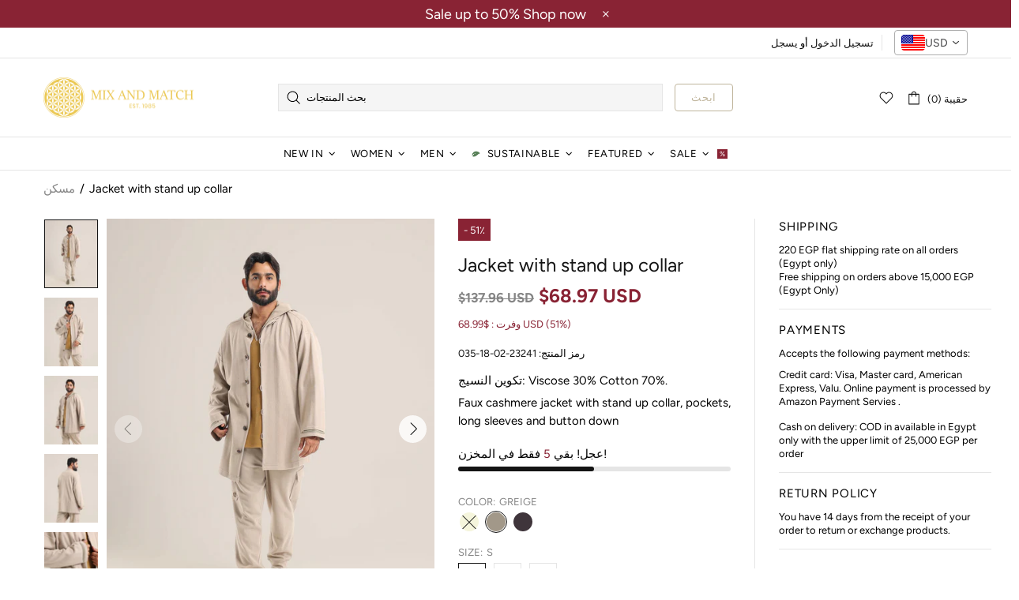

--- FILE ---
content_type: text/javascript
request_url: https://mixandmatcheg.com/cdn/shop/t/9/assets/module.product-page.js?v=127879924558630256831763643004
body_size: 6945
content:
!function(e){"use strict";class i extends HTMLElement{constructor(){super(),this.options={id:1,single:!1,media_id_index:[],gallery_has_video:!1,gallery_has_model:!1,video_autoplay:!0,grouped:!1,enable_zoom:!1,zoom_scale_coef:theme.product.gallery_zoom_scale_coef||3,zoom_offset_coef:.75,main:{enabled:!1,device:"all",stretch_size:"auto",slick:{lazyLoad:!1,slidesToShow:1,slidesToScroll:1,dots:!1,arrows:!0,infinite:!1,touchMove:!1,adaptiveHeight:!0,rtl:theme.rtl}},thumbnail:{enabled:!1,device:"desktop",slick:{lazyLoad:!1,vertical:!0,verticalSwiping:!0,slidesToShow:6,slidesToScroll:6,dots:!1,arrows:!0,infinite:!1,touchMove:!1,responsive:[{breakpoint:1260,settings:{slidesToShow:4,slidesToScroll:4}},{breakpoint:1025,settings:{slidesToShow:5,slidesToScroll:5}},{breakpoint:768,settings:{vertical:!1,verticalSwiping:!1,slidesToShow:5,slidesToScroll:5,arrows:!1}}]}},collage:{enabled:!1,device:"desktop"},sheet:{enabled:!1,device:"desktop"},fullscreen:{enabled:!1,device:"desktop",slick:{lazyLoad:!1,slidesToShow:1,slidesToScroll:1,dots:!1,arrows:!0,infinite:!1,touchMove:!1,adaptiveHeight:!1,rtl:theme.rtl}}},this.classList.contains("product-gallery--autoinit")&&this.load()}load(){var i=this,t=e(".js-popup.active");this.$gallery=e(this),this.$main_slider=this.$gallery.find("[data-js-product-gallery-main-slider]"),this.$scroll_elem=t.length?t:$window;var s=this.$gallery.find("[data-json-options-global]"),o=this.$gallery.find("[data-json-options-layout]");if(s=s.length?JSON.parse(s.html()):{},o=o.length?JSON.parse(o.html()):{},this.options=e.extend(!0,{},this.options,s,o),this.main_slides=[],this.indexes=[],e.each(this.options.media_id_index,(function(e){i.indexes.push(e)})),this.options.grouped&&(this.indexes_cache=this.indexes),this.options.gallery_has_model&&(this._checkModelXrButton=(e,i)=>{let t;for(let s of this.indexes)if(this[e][s].$model&&(t=this[e][s].id),s>=i&&t)break;this.$buttonXr.attr("data-shopify-model3d-id",t)}),(this.options.gallery_has_video||this.options.gallery_has_model)&&(this.$control_gallery=this.$gallery.find("[data-js-product-gallery-control-video]"),this._loadMedia=(i,t)=>{var s,o;this[i][this.indexes[t]].$video&&!this[i][this.indexes[t]].$video.hasClass("video-loaded")?(this[i][this.indexes[t]].$video.attr("poster",this[i][this.indexes[t]].$video.attr("data-poster")),o=this[i][this.indexes[t]].$video.find("source").first().attr("data-src"),this[i][this.indexes[t]].$video.attr("disablePictureInPicture",!0).attr("controlsList","nodownload noremoteplayback").attr("src",o).addClass("video-loaded")):this[i][this.indexes[t]].$iframe&&!this[i][this.indexes[t]].$iframe.hasClass("loaded")?this[i][this.indexes[t]].$iframe.addClass("loading").one("load",(function(){e(this).addClass("loaded").removeClass("loading")})).attr("src",this[i][this.indexes[t]].$iframe.attr("data-src")):this[i][this.indexes[t]].$template&&!this[i][this.indexes[t]].$template[0].hasAttribute("src")&&(s=e(this[i][this.indexes[t]].$template[0].content).children().first(),this[i][this.indexes[t]].$blockratio?(this[i][this.indexes[t]].$blockratio.find("[data-js-product-gallery-blockratio-content]").html(""),this[i][this.indexes[t]].$blockratio.find("[data-js-product-gallery-blockratio-content]").append(s)):(this[i][this.indexes[t]].$item.html(""),this[i][this.indexes[t]].$item.append(s)),this[i][this.indexes[t]].$model=s,this[i][this.indexes[t]].$template=null),this.$buttonXr&&this._checkModelXrButton&&this._checkModelXrButton(i,t)},this._playVideo=e=>{e.hasClass("playing")||e.addClass("playing")[0].play()},this._pauseVideo=e=>{e.hasClass("playing")&&e.removeClass("playing")[0].pause()},this._playIframe=e=>{e.hasClass("playing")||e.addClass("playing")[0].contentWindow.postMessage('{"event":"command","func":"playVideo","args":""}',"*")},this._pauseIframe=e=>{e.hasClass("playing")&&e.removeClass("playing")[0].contentWindow.postMessage('{"event":"command","func":"pauseVideo","args":""}',"*")},this.switchMedia=(e,t,s)=>{"play"===s&&this.options.video_autoplay?this[e][this.indexes[t]].$video&&(this[e][this.indexes[t]].$video[0].hasAttribute("src")||this[e][this.indexes[t]].$video.find("source").first()[0].hasAttribute("src"))?this._playVideo(this[e][this.indexes[t]].$video):this[e][this.indexes[t]].$iframe&&(this[e][this.indexes[t]].$iframe.hasClass("loaded")?this._playIframe(this[e][this.indexes[t]].$iframe):this[e][this.indexes[t]].$iframe.hasClass("loading")?this[e][this.indexes[t]].$iframe.one("load",(function(){i._playIframe(i[e][i.indexes[t]].$iframe)})):this[e][this.indexes[t]].$iframe[0].hasAttribute("src")&&this._playIframe(this[e][this.indexes[t]].$iframe)):"pause"===s&&(this[e][this.indexes[t]].$video&&this[e][this.indexes[t]].$video[0].hasAttribute("src")?this._pauseVideo(this[e][this.indexes[t]].$video):this[e][this.indexes[t]].$iframe&&(this[e][this.indexes[t]].$iframe.hasClass("loaded")?this._pauseIframe(this[e][this.indexes[t]].$iframe):this[e][this.indexes[t]].$iframe.hasClass("loading")&&this[e][this.indexes[t]].$iframe.one("load",(function(){i._pauseIframe(i[e][i.indexes[t]].$iframe)}))))}),this.options.enable_zoom&&(this._initZoom=()=>{this._getZoomObj=()=>{i.zooms={dom:[]},i.fullscreenZooms={dom:[]};var t=this.$gallery.find("[data-js-product-gallery-zoom]"),s=this.$gallery.find("[data-js-product-gallery-fullscreen-zoom]");t.each((function(){var t=e(this);i.zooms.dom.push({$zoom:t,$container:t.find("[data-js-product-gallery-zoom-container]"),$ration:t.find("[data-js-product-gallery-zoom-ratio]"),$image:t.find("[data-js-product-gallery-zoom-image]")})})),s.each((function(){var t=e(this);i.fullscreenZooms.dom.push({$zoom:t,$container:t.find("[data-js-product-gallery-zoom-container]"),$ration:t.find("[data-js-product-gallery-zoom-ratio]"),$image:t.find("[data-js-product-gallery-zoom-image]")})}))},this._updateZoomSize=(e,i,t,s)=>{this[i][this.indexes[s]].$img&&(this[e].current_size={main_image_width:this[i][this.indexes[s]].$img.innerWidth(),main_image_height:this[i][this.indexes[s]].$img.innerHeight()},this[i][this.indexes[s]].blockratio_width&&this[i][this.indexes[s]].blockratio_width<100&&this[e].dom[t].$container.attr("style","width: "+Math.round(this[i][this.indexes[s]].blockratio_width)+"% !important;"+(this[i][this.indexes[s]].blockratio_width>100?" margin-left: -"+(this[i][this.indexes[s]].blockratio_width-100)/2+"% !important;":"")),this[e].dom[t].$ration.css({"padding-top":100/+this[i][this.indexes[s]].$img.attr("data-aspect-ratio")+"%"}),this[e].dom[t].$image.css({"padding-top":100/+this[i][this.indexes[s]].$img.attr("data-aspect-ratio")+"%"}))},this._switchZoom=(e,t,s,o,l)=>{if(l){if(this[t][this.indexes[o]].$img&&this[e].current_image_index!==o){var n=()=>{var l=i[t][i.indexes[o]].$img.clone();l[0].hasAttribute("srcset")&&l.addClass("donothide"),i._updateZoomSize(e,t,s,o),i[e].dom[s].$image.append(l.removeAttr("data-ll-status").removeClass("loaded entered")),theme.LazyImage.update(l[0]),i[e].dom[s].$zoom.removeClass("invisible"),i[e].current_index=s,i[e].current_image_index=o};this[t][this.indexes[o]].lazyloaded||!this[t][this.indexes[o]].lazyload_hold?n():(this[t][this.indexes[o]].event_zoom_load=!0,this[t][this.indexes[o]].$img.one("load.zoom",(function(){n(),i[t][i.indexes[o]].event_zoom_load=null})))}}else!s&&this[e].current_index&&(s=this[e].current_index,o=this[e].current_image_index),this[t][this.indexes[o]]&&this[t][this.indexes[o]].$img&&(this[t][this.indexes[o]].event_zoom_load&&(this[t][this.indexes[o]].$img.unbind("load.zoom"),this[t][this.indexes[o]].event_zoom_load=null),this[e].dom[s].$zoom.addClass("invisible"),this[e].dom[s].$image.html(""),this[e].dom[s].$container.add(this[e].dom[s].$image).removeAttr("style")),this[e].current_size=null,this[e].current_index=null,this[e].current_image_index=null},this._updateZoomPosition=(e,i,t,s,o,l)=>{var n=e&&e.changedTouches?1:this.options.zoom_offset_coef,a=e?e.clientY||e.changedTouches[0].clientY:this.clientY,d=e?e.clientX||e.changedTouches[0].clientX:this.clientX,r=o[0].getBoundingClientRect(),h=this[i].current_size.main_image_height*n,c=this[i].current_size.main_image_width*n,m=(this[i].current_size.main_image_height-h)/2,u=(this[i].current_size.main_image_width-c)/2,_=a-r.top,p=d-r.left,g=0,f=0;return this.clientY=a,this.clientX=d,_>=this[i].current_size.main_image_height-m?g=Math.floor((this[i].current_size.main_image_height-2*m)*(this[i].current_size.main_image_height*this.options.zoom_scale_coef-this[i].current_size.main_image_height)/h):_>m&&(g=Math.floor((_-m)*(this[i].current_size.main_image_height*this.options.zoom_scale_coef-this[i].current_size.main_image_height)/h)),p>=this[i].current_size.main_image_width-u?f=Math.floor((this[i].current_size.main_image_width-2*u)*(this[i].current_size.main_image_width*this.options.zoom_scale_coef-this[i].current_size.main_image_width)/c):p>u&&(f=Math.floor((p-u)*(this[i].current_size.main_image_width*this.options.zoom_scale_coef-this[i].current_size.main_image_width)/c)),l||this[i].dom[s].$image.css({transform:`translate3d(${-1*f}px, ${-1*g}px, 0)`}),{clientY:this.clientY,clientX:this.clientX}},this._addZoomImgEvents=(t,s,o,l,n)=>{window.touch||s.on({mouseenter:function(){i._switchZoom(t,o,l,"function"==typeof n?n():n,!0)},mouseleave:function(){i[t].dom[l].$image.addClass("invisible"),s.removeClass("is-zooming")},mousemove:function(n){i[t].current_size&&(i._updateZoomPosition(n,t,o,l,e(this)),s.addClass("is-zooming"),i[t].dom[l].$image.removeClass("invisible"))}},"img")},this._addZoomImgTouchEvents=(t,s,o,l,n)=>{if(!window.touch)return;let a,d,r,h,c=!1,m=!1,u=!1;function _(s,n){h=i._updateZoomPosition(s,t,o,l,e(n),!0),r=h,r.clientX=d.clientX-r.clientX,r.clientY=d.clientY-r.clientY}s.on({"close beforeChange":function(){m=!1,u=!1,i[t].dom[l].$image.addClass("invisible"),s.removeClass("is-zooming")}}),s.on({touchstart:function(r){r.preventDefault();let h=!1;c&&(c=!1,h=!0),h?m?(i[t].dom[l].$image.addClass("invisible"),s.removeClass("is-zooming"),s.slick("slickSetOption","swipe",!0),m=!1,u=!1):(clearTimeout(a),i._switchZoom(t,o,l,"function"==typeof n?n():n,!0),d=i._updateZoomPosition(r,t,o,l,e(this)),_(r,this),s.slick("slickSetOption","swipe",!1),s.addClass("is-zooming"),i[t].dom[l].$image.removeClass("invisible"),m=!0,u=!0):m&&(_(r,this),u=!0),h||(c=!0,a=setTimeout((()=>c=!1),400))},touchend:function(){u=!1},touchmove:function(s){m&&u&&i[t].current_size&&i._updateZoomPosition(s,t,o,l,e(this))}},"img")},this._addSingleZoomImgEvents=(e,t,s,o)=>{this._addZoomImgEvents(e,t,s,0,o),this.$scroll_elem.on("scroll.productgallery."+this.options.id,(()=>{i[s][i.indexes["function"==typeof o?o():o]].$img&&t.hasClass("is-zooming")&&i._updateZoomPosition(null,e,s,0,i[s][i.indexes["function"==typeof o?o():o]].$img)}))},this._addMultipleZoomImgEvents=(t,s,o)=>{var l=0;e.each(this[s],(e=>{this.$img&&i._addZoomImgEvents(t,this.$item,s,l++,(()=>i.indexes.indexOf(e)))})),this.$scroll_elem.on("scroll.productgallery."+this.options.id,(()=>{var l=0;e.each(i[o],(()=>{if(this.$img){if(this.$item.hasClass("is-zooming"))return i._updateZoomPosition(null,t,s,l,this.$img),!1;l++}}))}))},this._getZoomObj(),delete this._initZoom},this._initZoom()),this.options.main.enabled||this.options.fullscreen.enable){this._loadSlideImage=(e,t)=>{this[e][this.indexes[t]].lazyload_hold&&(this[e][this.indexes[t]].lazyload_hold=null,this[e][this.indexes[t]].$img.hasClass("loaded")?this[e][this.indexes[t]].lazyloaded=!0:this[e][this.indexes[t]].$img.removeClass("lazyload--hold").one("load",(()=>{i[e][i.indexes[t]].lazyloaded=!0})),theme.LazyImage.update(this[e][this.indexes[t]].$img[0]))},this._loadSlideContent=(e,i)=>{this._loadSlideImage(e,i),this._loadMedia&&this._loadMedia(e,i)},this._timeoutCheckSliderContent=e=>{this.check_slider_content_timeout=setTimeout((()=>{i._checkSliderContent("main_slides")}),e)},this._clearTimeoutCheckSliderContent=()=>{this.check_slider_content_timeout&&(clearTimeout(this.check_slider_content_timeout),this.check_slider_content_timeout=null)},this._checkSliderContent=(t,s)=>{this._clearTimeoutCheckSliderContent();var o,l=!1;e.each(this.indexes,(e=>{i[t][i.indexes[e]].$item.hasClass("slick-active")?(i._loadSlideContent(t,e),(i[t][i.indexes[e]].$video||i[t][i.indexes[e]].$iframe)&&(i.options.gallery_has_video&&i.switchMedia(t,e,l?"pause":"play"),l=!0),!s&&!o&&e>0&&i._loadSlideContent(t,e-1),o=e):(i.options.gallery_has_video&&i.switchMedia(t,e,"pause"),void 0!==o&&e===o+1&&i._loadSlideContent(t,e),s||void 0===o||e!==o+2||i._loadSlideContent(t,e))}))};var l=(e,t,s)=>{i[e].on({afterChange:(e,o)=>{i[s]=o,i._checkSliderContent(t)}})}}this.options.main.enabled&&(this._initMainSlider=()=>{if(this.$main_slider_wrapper=this.$main_slider.parent("[data-js-product-gallery-main-slider-wrapper]"),this.$buttonXr=this.$gallery.find("[data-js-product-gallery-button-xr]"),this.$main_slider.removeClass("d-none-important"),this.options.main.slick.arrows&&(this.options.main.slick.prevArrow=this.$main_slider_wrapper.find("[data-js-product-gallery-main-arrow-prev]"),this.options.main.slick.nextArrow=this.$main_slider_wrapper.find("[data-js-product-gallery-main-arrow-next]")),this.options.grouped&&(this._groupMainSlider=e=>{this.current_group_main_slider!==e&&(this.options.gallery_has_video&&this.switchMedia("main_slides",this.main_slick.currentSlide,"pause"),this._switchZoom&&this._switchZoom("zooms","main_slides",0,this.main_slick.currentSlide),this.$main_slider.slick("slickUnfilter"),-1!==this.options.group_values.indexOf(e)&&this.$main_slider.slick("slickFilter",'[data-group="'+e+'"], [data-group="video_group"]'),this.$main_slider.slick("setPosition"),this.main_slick=this.$main_slider.slick("getSlick"),this._updateData("main_slides","main_slick",0,e),i._mainGoToSlide(0),this._checkSliderContent("main_slides"),this.current_group_main_slider=e)}),this.$main_slider.one("init",((e,t)=>{i.$main_slider_wrapper.addClass("initialized"),theme.Preloader.unset(i.$main_slider_wrapper),i.main_slick=t,i._updateData("main_slides","main_slick",i.options.main.slick.initialSlide),i.options.first_load_group||i._checkSliderContent("main_slides",!0),i._mainGoToSlide=e=>{this.$main_slider.slick("slickGoTo",e,!0)},$window.on("theme.changed.breakpoint.productgallery."+i.options.id,(()=>{i.$main_slider.slick("setPosition")})),l("$main_slider","main_slides","main_slick")})),this.options.gallery_has_video&&this.$control_gallery.on("click",(()=>{i.goToSlide(i.first_video_index)})),this.$main_slider.slick(this.options.main.slick),this.options.enable_zoom&&(this._initMainZoom=()=>{this.$main_slider.on({beforeChange:(e,t,s)=>{i._switchZoom("zooms","main_slides",0,s)},afterChange:(e,t,s)=>{i._switchZoom("zooms","main_slides",0,s,!0)}}),1===this.options.main.slick.slidesToShow?this._addSingleZoomImgEvents("zooms",this.$main_slider,"main_slides",(()=>i.main_slick.currentSlide)):this._addMultipleZoomImgEvents("zooms","main_slides","main_slides"),delete this._initMainZoom},this.$main_slider.hasClass("slick-initialized")?this._initMainZoom.call(this):this.$main_slider.on("init",this._initMainZoom.apply(this))),this.options.fullscreen.enable&&this.$main_slider.on("click",(t=>{if(t.target.closest(".product-gallery__main_item--type-video"))return;const s=e(t.target).parents("[data-js-product-gallery-main-item]");let o=0;for(let e=0;e<i.indexes.length;e++)if(i.main_slides[i.indexes[e]].$item[0]===s[0]){o=e;break}i.onFullscreenShow(o)})),this.options.gallery_has_model){const e=()=>{window.ShopifyXR?(window.ShopifyXR.addModels(i.options.models_json),window.ShopifyXR.setupXRElements()):document.addEventListener("shopify_xr_initialized",(()=>{e()}))};window.Shopify.loadFeatures([{name:"shopify-xr",version:"1.0",onLoad:e}])}delete this._initMainSlider},this._resizeInit((()=>{i._initMainSlider.call(i),i.options.first_load_group&&i._groupMainSlider(i.options.first_load_group)}),this.options.main.device)),this.options.thumbnail.enabled&&(this.$thumbnail_slider=this.$gallery.find("[data-js-product-gallery-thumbnail-slider]"),this._initThumbnailSlider=()=>{this.$thumbnail_items=this.$thumbnail_slider.find("[data-js-product-gallery-thumbnail-item]"),this.options.grouped&&(this._groupThumbnailSlider=e=>{this.current_group_thumbnail!==e&&(this.$thumbnail_slider.slick("slickUnfilter"),-1!==this.options.group_values.indexOf(e)&&this.$thumbnail_slider.slick("slickFilter",'[data-group="'+e+'"], [data-group="video_group"]'),this.$thumbnail_slider.slick("setPosition"),this.$thumbnail_items=this.$thumbnail_slider.find("[data-js-product-gallery-thumbnail-item]"),this._thumbnailGoToSlide(0),this.$thumbnail_slider[0].dispatchEvent(new Event("slider-initialized")),this.current_group_thumbnail=e)}),this.$thumbnail_slider.removeClass("d-none-important"),this.options.thumbnail.slick.prevArrow=this.$gallery.find("[data-js-product-gallery-thumbnail-arrow-prev]"),this.options.thumbnail.slick.nextArrow=this.$gallery.find("[data-js-product-gallery-thumbnail-arrow-next]"),this.$thumbnail_slider.one("init",(()=>{i.$thumbnail_items.removeClass("current").eq(i.main_slick.currentSlide).addClass("current"),$window.on("theme.changed.breakpoint.productgallery."+i.options.id,(function(){i.$thumbnail_slider.slick("setPosition")})),i._thumbnailGoToSlide=e=>{i.$thumbnail_slider.slick("slickGoTo",e),i.$thumbnail_items.removeClass("current").eq(e).addClass("current")},i.$main_slider.on("beforeChange",((e,t,s,o)=>{i._thumbnailGoToSlide(o)})),i.$thumbnail_items.on("click",(function(){var t=e(this);t.hasClass("current")||i.goToSlide(i.$thumbnail_items.index(t))}))}));const t=theme.current.width>=1260?this.options.thumbnail.slick.slidesToShow:theme.current.width>=1025?this.options.thumbnail.slick.responsive[0].settings.slidesToShow:theme.current.width>=768?this.options.thumbnail.slick.responsive[1].settings.slidesToShow:this.options.thumbnail.slick.responsive[2].settings.slidesToShow;this.main_slick.currentSlide&&(this.options.thumbnail.slick.initialSlide=this.main_slick.currentSlide-1>t?Math.min(this.main_slick.currentSlide,this.indexes.length-t):0),this.$thumbnail_slider.slick(this.options.thumbnail.slick),delete this._initThumbnailSlider},this._resizeInit((()=>{i._initThumbnailSlider.call(i),i.current_group_main_slider&&i._groupThumbnailSlider(i.current_group_main_slider)}),this.options.thumbnail.device)),this.options.collage.enabled&&(this.$collage=this.$gallery.find("[data-js-product-gallery-collage]"),this._initCollage=()=>{this.$collage_items=this.$collage.find("[data-js-product-gallery-thumbnail-item]"),this.options.grouped&&(this._groupCollage=e=>{var i;this.current_group_collage!==e&&((i=this.$collage.find("[data-js-product-gallery-thumbnail-item]")).removeClass("d-none"),-1!==this.options.group_values.indexOf(e)&&i.not('[data-group="'+e+'"], [data-group="video_group"]').addClass("d-none"),this.$collage_items=this.$collage.find("[data-js-product-gallery-thumbnail-item]").not(".d-none"),this._collageGoToSlide(0),this.current_group_collage=e)}),this.$collage_items.removeClass("current").eq(this.indexes[this.main_slick.currentSlide]).addClass("current"),this._collageGoToSlide=e=>{this.$collage_items.removeClass("current").eq(e).addClass("current")},this.$main_slider.on("beforeChange",((e,t,s,o)=>{i._collageGoToSlide(o)})),this.$collage_items.on("click",(function(){var t=e(this);t.hasClass("current")||i.goToSlide(i.$collage_items.index(t))})),delete this._initCollage},this._resizeInit((()=>{i._initCollage.call(i)}),this.options.collage.device)),this.options.sheet.enabled&&(this._initSheet=()=>{this.$sheet=this.$gallery.find("[data-js-product-gallery-sheet]"),this.$sheet_items=this.$sheet.find("[data-js-product-gallery-sheet-item]"),this.sheet_slides=[],this.sheet_contents={currentSlide:0,$slides:[]},this._updateSheetContentData=e=>{this.sheet_contents.$slides=e?this.$sheet_items:this.$sheet_items.not(".d-none")},this._updateSheetContentData(!0),this._updateData("sheet_slides","sheet_contents",0),this.sheet_slides_all=this.sheet_slides,this.options.grouped?this._groupSheet=e=>{this.current_group_sheet!==e&&(this._switchZoom&&this._switchZoom("zooms","sheet_slides"),this.$sheet_items.removeClass("d-none"),-1!==this.options.group_values.indexOf(e)&&this.$sheet_items.not('[data-group="'+e+'"], [data-group="video_group"]').addClass("d-none"),this._updateSheetContentData(),this._updateData("sheet_slides","sheet_contents",0,e),this.current_group_sheet=e)}:this.options.gallery_has_video&&this.options.video_autoplay&&this.switchMedia("sheet_slides",this.first_video_index,"play"),this.options.gallery_has_video&&(this.$control_gallery.on("click",(function(){if(i.$scroll_elem[0]===window){const t=i.sheet_slides[i.indexes[i.first_video_index]].$video||i.sheet_slides[i.indexes[i.first_video_index]].$iframe;e("html, body").animate({scrollTop:t.offset().top,duration:500,complete:function(){i.options.gallery_has_video&&i.switchMedia("sheet_slides",i.first_video_index,"play")}})}else i.$scroll_elem.animate({scrollTop:0},{duration:500,complete:function(){}})})),$window.on("product-gallery-fullscreen.open."+this.options.id,(function(){e.each(i.indexes,(function(e){i.options.gallery_has_video&&i.switchMedia("sheet_slides",e,"pause")}))}))),this.options.fullscreen.enable&&this.$sheet_items.on("click",(function(t){const s=e(t.target).parents("[data-js-product-gallery-sheet-item]");let o=0;for(let e=0;e<i.indexes.length;e++)if(i.sheet_slides[i.indexes[e]].$item[0]===s[0]){o=e;break}i.onFullscreenShow(o)})),this.options.enable_zoom&&(this._initSheetZoom=()=>{this._addMultipleZoomImgEvents("zooms","sheet_slides","sheet_slides_all"),delete this._initSheetZoom},this._resizeInit((()=>{i._initSheetZoom.call(i)}),"desktop")),delete this._initSheet},this._resizeInit((()=>{i._initSheet.call(i),i.options.first_load_group&&(i._updateSheetContentData(),i._updateData("sheet_slides","sheet_contents",0,i.options.first_load_group))}),this.options.collage.device)),this.options.single&&(this._initSingle=()=>{this.$single=this.$gallery.find("[data-js-product-gallery-main-single]"),this.single_content={currentSlide:0,$slides:this.$single.find("[data-js-product-gallery-main-item]")},this._updateData("single_slides","single_content",0),this.options.enable_zoom&&(this._initSingleZoom=()=>{this._addSingleZoomImgEvents("zooms",this.$single,"single_slides",0),delete this._initSingleZoom},this._resizeInit((function(){i._initSingleZoom.call(i)}),"desktop")),delete this._initSingle},this._resizeInit((function(){i._initSingle.call(i)}),"desktop")),this.options.fullscreen.enable&&(this._initFullscreen=()=>{this.$control_fullscreen=this.$gallery.find("[data-js-product-gallery-control-fullscreen]"),this.$fullscreen=this.$gallery.find("[data-js-product-gallery-fullscreen]"),this.$fullscreen_slider=this.$gallery.find("[data-js-product-gallery-fullscreen-slider]"),this.options.fullscreen.slick.arrows&&(this.options.fullscreen.slick.prevArrow=this.$fullscreen.find("[data-js-product-gallery-fullscreen-arrow-prev]"),this.options.fullscreen.slick.nextArrow=this.$fullscreen.find("[data-js-product-gallery-fullscreen-arrow-next]")),this.$fullscreenBlockratioHeightStyle=e(`.gallery-style-${this.options.id}`),this.fullscreenBlockratioHeightStyleTemplate=this.$fullscreenBlockratioHeightStyle.attr("data-template"),this.setFullscreenBlockratioHeight=()=>{const i=Math.max(document.documentElement.clientHeight,window.innerHeight||0);this.$fullscreenBlockratioHeightStyle.html(e("<style>").html(this.fullscreenBlockratioHeightStyleTemplate.replace("[styles]",`padding-top: ${i}px !important;`)))},this.options.enable_zoom&&(this._initFullscreenZoom=()=>{this.$fullscreen_slider.on({"beforeChange close":function(e,t,s){i._switchZoom("fullscreenZooms","fullscreen_slides",0,s)},afterChange:function(e,t,s){i._switchZoom("fullscreenZooms","fullscreen_slides",0,s,!0)}}),this._addZoomImgTouchEvents("fullscreenZooms",this.$fullscreen_slider,"fullscreen_slides",0,(function(){return i.fullscreen_slick.currentSlide}))}),this._toggleFullscreen=(t,s,o,n)=>{"show"===(o=o||(this.$fullscreen.hasClass("show")?"hide":"show"))?($body.addClass("product-gallery-fullscreen"),this.$fullscreen.addClass("show").one("transitionend",(function(){i.$fullscreen.removeClass("animate")})).addClass("animate"),setTimeout((function(){i.$fullscreen.addClass("visible"),"0s"===i.$fullscreen.css("transition-duration")&&i.$fullscreen.trigger("transitionend")}),0),e.each(this.indexes,(function(s){var o,l;i[t][i.indexes[s]].$img?(i[t][i.indexes[s]].$blockratio?o=i[t][i.indexes[s]].$blockratio.clone():(o=`\n                                        <div class="product-gallery__blockratio overflow-hidden" data-js-product-gallery-blockratio>\n                                            <div class="product-gallery__blockratio_content w-100 w-100-inner" data-js-product-gallery-blockratio-content>\n                                                ${i[t][i.indexes[s]].$img.parent().parent().html()}\n                                            </div>\n                                        </div>\n                                        `,o=e(o)),(l=o.find("img")).removeAttr("data-ll-status").removeClass("lazyload--hold loaded").addClass("rimage__img--contain"),l[0].hasAttribute("srcset")&&l.addClass("donothide")):i[t][i.indexes[s]].$video?(o=i[t][i.indexes[s]].$video.parent().clone()).find("video").removeClass("playing"):i[t][i.indexes[s]].$iframe?(o=i[t][i.indexes[s]].$iframe.parent().clone()).find("iframe").removeClass("playing"):i[t][i.indexes[s]].$template?o=i[t][i.indexes[s]].$template.clone():i[t][i.indexes[s]].$item.find(".model-viewer-wrapper").length&&(o=i[t][i.indexes[s]].$item.find(".model-viewer-wrapper").clone()),i.$fullscreen_slider.append(e("<div>").addClass("product-gallery__fullscreen_item").attr("data-item-index",s).append(o))})),$window.on("theme.resize.fullscreen.ratio."+i.options.id,(()=>{this._updateData("fullscreen_slides","fullscreen_slick",i[t].currentSlide),this.setFullscreenBlockratioHeight()})),this.$fullscreen_slider.one("init",(function(e,o){i.fullscreen_slick=o,i.fullscreen_slides=[],i._updateData("fullscreen_slides","fullscreen_slick",i[s].currentSlide),i.setFullscreenBlockratioHeight(),i._initFullscreenZoom&&i._initFullscreenZoom.call(i),l("$fullscreen_slider","fullscreen_slides","fullscreen_slick"),i.options.gallery_has_video&&(i.switchMedia(t,i[s].currentSlide,"pause"),i.switchMedia("fullscreen_slides",i[s].currentSlide,"play"))})),this.options.fullscreen.slick.initialSlide=n||i[s].currentSlide,this.$fullscreen_slider.slick(i.options.fullscreen.slick),$body.on("keyup.productgallery.fullscreen."+i.options.id,(function(e){27===e.keyCode?i._toggleFullscreen(null,null,"hide"):37===e.keyCode||40===e.keyCode?i.$fullscreen_slider.slick("slickGoTo",i.fullscreen_slick.currentSlide-1):38!==e.keyCode&&39!==e.keyCode||i.$fullscreen_slider.slick("slickGoTo",i.fullscreen_slick.currentSlide+1)}))):($window.unbind("theme.resize.fullscreen.ratio."+this.options.id),this.$fullscreen_slider.trigger("close"),this.$fullscreen.unbind("transitionend").one("transitionend",(function(){i.$fullscreen.removeClass("show animate"),$body.removeClass("product-gallery-fullscreen"),i.$fullscreen_slider.slick("unslick").off().html("")})).addClass("animate"),setTimeout((function(){i.$fullscreen.hasClass("visible")&&"0s"!==i.$fullscreen.css("transition-duration")||i.$fullscreen.trigger("transitionend"),i.$fullscreen.removeClass("visible")}),0),this.$fullscreen_slider.add(this.$fullscreen_slider.find("img")).off(),$window.unbind("theme.resize.productgallery.fullscreen."+i.options.id),$body.unbind("keyup.productgallery.fullscreen."+i.options.id),this.fullscreen_slick=null,this.fullscreen_slides=null)},this.onFullscreenShow=e=>{var t=theme.current.is_desktop_md?"desktop":"mobile",s=i.options.sheet.enabled&&t===i.options.sheet.device?"sheet_slides":i.options.single?"single_slides":"main_slides",o=i.options.sheet.enabled&&t===i.options.sheet.device?"sheet_contents":i.options.single?"single_content":"main_slick";theme.AssetsLoader.loadManually([["styles","plugin_slick"],["scripts","plugin_slick"]],(()=>{this._toggleFullscreen(s,o,null,e)})),$window.trigger("product-gallery-fullscreen.open."+i.options.id)},this.$control_fullscreen.on("click",(()=>this.onFullscreenShow())),delete this._initFullscreen},this.$main_slider.hasClass("slick-initialized")?this._initFullscreen.call(this):this.$main_slider.on("init",this._initFullscreen.apply(this))),this.$gallery.addClass("initialized"),delete this._create}_updateData(i,t,s,o){var l=this,n=0;if(o&&(-1!==this.options.group_values.indexOf(o)?(this.indexes=[],e.each(this.options.group_values,(function(e,i){i!==o&&"video_group"!==i||l.indexes.push(e)}))):this.indexes=this.indexes_cache),this[t])for(this[i]=[],this.first_video_index=null;n<this.indexes.length;n++){var a,d=e(this[t].$slides[n]),r={},h=d.find("img, video, iframe, template").first(),c=d.find(".model-viewer-wrapper");r.$item=d,h.length?r["$"+h[0].tagName.toLowerCase()]=h:c.length&&(r.$model=c,r.id=c.attr("data-model3d-id")),c.length||"TEMPLATE"===h[0].tagName?"main_slides"===i&&(r.$blockratio=d.find("[data-js-product-gallery-blockratio]")):"IMG"===h[0].tagName?"main_slides"!==i&&"fullscreen_slides"!==i||(n!==s||o?r.lazyload_hold=!0:r.lazyloaded=!0,r.$blockratio=d.find("[data-js-product-gallery-blockratio]"),"fullscreen_slides"===i?(a=theme.current.height_percent/(100/+r.$img.attr("data-aspect-ratio"))*100)<100?(r.$blockratio.attr("data-width",a).css({"max-width":`${a}%`}),r.blockratio_width=a):r.$blockratio.removeAttr("data-width").css({"max-width":""}):r.blockratio_width=r.$blockratio.attr("data-width")):"VIDEO"!==h[0].tagName&&"IFRAME"!==h[0].tagName||null!==l.first_video_index||(l.first_video_index=n),this[i][l.indexes[n]]=r}}_resizeInit(e,i){var t="theme.changed.breakpoint.productgallery.init."+this.options.id+"."+Math.random();"all"===i||"desktop"===i&&theme.current.is_desktop_md||"mobile"===i&&theme.current.is_mobile?e():"desktop"!==i&&"mobile"!==i||$window.on(t,(function(){("desktop"===i&&theme.current.is_desktop_md||"mobile"===i&&theme.current.is_mobile)&&($window.unbind(t),e())}))}goToSlide(e){this._mainGoToSlide&&this._mainGoToSlide(e),this._thumbnailGoToSlide&&this._thumbnailGoToSlide(e),this._collageGoToSlide&&this._collageGoToSlide(e)}goToSlideById(e,i){var t;this.options.grouped?(this._groupMainSlider&&this._groupMainSlider(i),this._groupThumbnailSlider&&this._groupThumbnailSlider(i),this._groupCollage&&this._groupCollage(i),this._groupSheet&&this._groupSheet(i)):(-1===(t=this.options.media_id_index.indexOf(e))&&(t=0),this.goToSlide(t))}destroy(){this.$main_slider&&this.$main_slider.hasClass("slick-initialized")&&(this._clearTimeoutCheckSliderContent(),this.$main_slider.slick("unslick").off()),this.$thumbnail_items&&this.$thumbnail_slider.slick("unslick").off(),$window.unbind("theme.changed.breakpoint.productgallery"+this.options.id),$window.unbind("theme.resize.productgallery."+this.options.id),$window.unbind("product-gallery-fullscreen.open."+this.options.id),$window.unbind("scroll.productgallery."+this.options.id),$window.unbind("theme.resize.fullscreen.ratio."+this.options.id),$body.unbind("keyup.productgallery.fullscreen."+this.options.id),this.$gallery.find("*").off(),this.$gallery.removeClass("initialized")}disconnectedCallback(){this.destroy()}}theme.AssetsLoader.onPageLoaded((function(){customElements.define("product-gallery",i)}));class t extends HTMLElement{constructor(){super(),this.daysOfWeek=[theme.strings.delivery_countdown.days_of_week.sunday,theme.strings.delivery_countdown.days_of_week.monday,theme.strings.delivery_countdown.days_of_week.tuesday,theme.strings.delivery_countdown.days_of_week.wednesday,theme.strings.delivery_countdown.days_of_week.thursday,theme.strings.delivery_countdown.days_of_week.friday,theme.strings.delivery_countdown.days_of_week.saturday],setTimeout((()=>{this.elementCounter=this.querySelector("[data-js-delivery-countdown-counter]"),this.elementDelivery=this.querySelector("[data-js-delivery-countdown-delivery]"),this.deliveryTime=+this.dataset.deliveryTime,this.resetTime=+this.dataset.resetTime,this.deliveryFormat=this.dataset.deliveryFormat,this.excludes=this.dataset.deliveryExcludes.replace(/ /gi,"").toLowerCase().split(","),this.start()}),0)}start(){this.display(),this.interval=setInterval((()=>this.display()),1e3)}display(){this.render(this.getRemainingTime())}getTotal(){return Date.parse(this.finalDate)-Date.parse(new Date)}getRemainingTime(){const e=new Date;this.finalDate=e,this.finalDate.setDate(this.finalDate.getDate()+1),this.finalDate.setHours(this.resetTime,0,0,0);const i=this.getTotal(),t=Math.floor(i/1e3/60%60),s=Math.floor(i/36e5%24);let o=this.deliveryTime;const l=e;let n=this.deliveryTime+0+1;for(let e=0;e<n;e++){let i=new Date;i.setDate(i.getDate()+e),-1!==this.excludes.indexOf(this.daysOfWeek[i.getDay()].toLowerCase())&&(l.setDate(l.getDate()+1),n++)}return l.setDate(l.getDate()+o),{counter:{hours:s,minutes:t},delivery:l}}render(e){const{counter:i,delivery:t}=e;let s="";i.hours&&(s+=`${i.hours} ${theme.strings.delivery_countdown.hours.toLowerCase()} `),s+=`${i.minutes} ${theme.strings.delivery_countdown.minutes.toLowerCase()}`,this.elementCounter.innerHTML=s,this.elementDelivery.innerHTML=this.deliveryFormat.toLowerCase().replace("day",this.daysOfWeek[t.getDay()]).replace("dd",("0"+t.getDate()).slice(-2)).replace("mm",("0"+(t.getMonth()+1)).slice(-2)).replace("yyyy",t.getFullYear()).replace("yy",t.getFullYear().toString().slice(-2))}disconnectedCallback(){this.inrerval&&clearInterval(this.inrerval)}}theme.AssetsLoader.onPageLoaded((function(){customElements.define("delivery-countdown",t)}));class s extends HTMLElement{constructor(){super(),this.load()}load(){this.counter=this.querySelector("[data-js-counter]"),this.valueMin=this.dataset.min,this.valueMax=this.dataset.max,this.intervalMin=this.dataset.intervalMin,this.intervalMax=this.dataset.intervalMax,this.stroke=this.dataset.stroke,this.interval=setInterval((()=>{this.update()}),1e3*this.randomInteger(this.intervalMin,this.intervalMax))}update(){this.getNewValue(),this.render()}render(){this.counter.innerHTML=this.currentValue}getNewValue(){const e=this.counter.text,i=this.randomInteger(this.valueMin,this.valueMax);Math.abs(e-i)>this.stroke&&(i=i>e?e+this.stroke:e-this.stroke,i=this.randomInteger(e,i)),this.currentValue=i}randomInteger(e,i){return Math.round(e-.5+Math.random()*(i-e+1))}disconnectedCallback(){clearInterval(this.interval)}}theme.AssetsLoader.onPageLoaded((function(){customElements.define("visitors-counter",s)}));class o extends HTMLElement{constructor(){super(),setTimeout((()=>{this.update()}),0)}update(){theme.isLoaded&&theme.StoreLists.checkProductStatus(this),theme.dynamicCheckout.load(this)}}theme.AssetsLoader.onPageLoaded((function(){customElements.define("single-product",o)}))}(jQueryTheme);


--- FILE ---
content_type: text/javascript; charset=utf-8
request_url: https://mixandmatcheg.com/ar-kw/products/jacket-with-stand-up-collar-2324102.js
body_size: 1372
content:
{"id":7153940267065,"title":"Jacket with stand up collar","handle":"jacket-with-stand-up-collar-2324102","description":"\u003cp\u003eFaux cashmere jacket with stand up collar, pockets, long sleeves and button down\u003c\/p\u003e","published_at":"2023-11-16T15:40:55+02:00","created_at":"2023-11-16T15:41:40+02:00","vendor":"MixAndMatchEG","type":"Men's Jacket","tags":["AW24","Ecru","Greige","Men","Men Clothes","Men's Cover-ups","Men's Jackets","On sale","Plum"],"price":327400,"price_min":327400,"price_max":327400,"available":true,"price_varies":false,"compare_at_price":654900,"compare_at_price_min":654900,"compare_at_price_max":654900,"compare_at_price_varies":false,"variants":[{"id":41748206911545,"title":"Ecru \/ S","option1":"Ecru","option2":"S","option3":null,"sku":"23241-02-18-006","requires_shipping":true,"taxable":true,"featured_image":{"id":32199826309177,"product_id":7153940267065,"position":1,"created_at":"2023-11-16T15:41:40+02:00","updated_at":"2025-02-05T23:39:20+02:00","alt":"MIX AND MATCH Jacket with stand up collar","width":1300,"height":1667,"src":"https:\/\/cdn.shopify.com\/s\/files\/1\/0618\/3370\/7577\/products\/file_41859ebf-9511-46af-a66e-25dd950151f8.jpg?v=1738791560","variant_ids":[41748206911545,41748207009849,41748207108153]},"available":false,"name":"Jacket with stand up collar - Ecru \/ S","public_title":"Ecru \/ S","options":["Ecru","S"],"price":327400,"weight":1092,"compare_at_price":654900,"inventory_management":"shopify","barcode":"23241-02-006","featured_media":{"alt":"MIX AND MATCH Jacket with stand up collar","id":24506359054393,"position":1,"preview_image":{"aspect_ratio":0.78,"height":1667,"width":1300,"src":"https:\/\/cdn.shopify.com\/s\/files\/1\/0618\/3370\/7577\/products\/file_41859ebf-9511-46af-a66e-25dd950151f8.jpg?v=1738791560"}},"requires_selling_plan":false,"selling_plan_allocations":[]},{"id":41748206944313,"title":"Greige \/ S","option1":"Greige","option2":"S","option3":null,"sku":"23241-02-18-035","requires_shipping":true,"taxable":true,"featured_image":{"id":32199826505785,"product_id":7153940267065,"position":6,"created_at":"2023-11-16T15:41:40+02:00","updated_at":"2025-02-05T23:39:21+02:00","alt":"MIX AND MATCH Jacket with stand up collar","width":1300,"height":1667,"src":"https:\/\/cdn.shopify.com\/s\/files\/1\/0618\/3370\/7577\/products\/file_3d25ea9b-8285-46f3-9582-0aeec1d64a09.jpg?v=1738791561","variant_ids":[41748206944313,41748207042617,41748207140921]},"available":true,"name":"Jacket with stand up collar - Greige \/ S","public_title":"Greige \/ S","options":["Greige","S"],"price":327400,"weight":1092,"compare_at_price":654900,"inventory_management":"shopify","barcode":"23241-02-035","featured_media":{"alt":"MIX AND MATCH Jacket with stand up collar","id":24506359218233,"position":6,"preview_image":{"aspect_ratio":0.78,"height":1667,"width":1300,"src":"https:\/\/cdn.shopify.com\/s\/files\/1\/0618\/3370\/7577\/products\/file_3d25ea9b-8285-46f3-9582-0aeec1d64a09.jpg?v=1738791561"}},"requires_selling_plan":false,"selling_plan_allocations":[]},{"id":41748206977081,"title":"Plum \/ S","option1":"Plum","option2":"S","option3":null,"sku":"23241-02-18-052","requires_shipping":true,"taxable":true,"featured_image":{"id":32199826669625,"product_id":7153940267065,"position":11,"created_at":"2023-11-16T15:41:40+02:00","updated_at":"2025-02-05T23:39:22+02:00","alt":"MIX AND MATCH Jacket with stand up collar","width":1300,"height":1667,"src":"https:\/\/cdn.shopify.com\/s\/files\/1\/0618\/3370\/7577\/products\/file_d9457264-564e-4d38-ba08-515492a5124c.jpg?v=1738791562","variant_ids":[41748206977081,41748207075385,41748207173689]},"available":true,"name":"Jacket with stand up collar - Plum \/ S","public_title":"Plum \/ S","options":["Plum","S"],"price":327400,"weight":1092,"compare_at_price":654900,"inventory_management":"shopify","barcode":"23241-02-052","featured_media":{"alt":"MIX AND MATCH Jacket with stand up collar","id":24506359382073,"position":11,"preview_image":{"aspect_ratio":0.78,"height":1667,"width":1300,"src":"https:\/\/cdn.shopify.com\/s\/files\/1\/0618\/3370\/7577\/products\/file_d9457264-564e-4d38-ba08-515492a5124c.jpg?v=1738791562"}},"requires_selling_plan":false,"selling_plan_allocations":[]},{"id":41748207009849,"title":"Ecru \/ M","option1":"Ecru","option2":"M","option3":null,"sku":"23241-02-19-006","requires_shipping":true,"taxable":true,"featured_image":{"id":32199826309177,"product_id":7153940267065,"position":1,"created_at":"2023-11-16T15:41:40+02:00","updated_at":"2025-02-05T23:39:20+02:00","alt":"MIX AND MATCH Jacket with stand up collar","width":1300,"height":1667,"src":"https:\/\/cdn.shopify.com\/s\/files\/1\/0618\/3370\/7577\/products\/file_41859ebf-9511-46af-a66e-25dd950151f8.jpg?v=1738791560","variant_ids":[41748206911545,41748207009849,41748207108153]},"available":false,"name":"Jacket with stand up collar - Ecru \/ M","public_title":"Ecru \/ M","options":["Ecru","M"],"price":327400,"weight":1092,"compare_at_price":654900,"inventory_management":"shopify","barcode":"23241-02-006","featured_media":{"alt":"MIX AND MATCH Jacket with stand up collar","id":24506359054393,"position":1,"preview_image":{"aspect_ratio":0.78,"height":1667,"width":1300,"src":"https:\/\/cdn.shopify.com\/s\/files\/1\/0618\/3370\/7577\/products\/file_41859ebf-9511-46af-a66e-25dd950151f8.jpg?v=1738791560"}},"requires_selling_plan":false,"selling_plan_allocations":[]},{"id":41748207042617,"title":"Greige \/ M","option1":"Greige","option2":"M","option3":null,"sku":"23241-02-19-035","requires_shipping":true,"taxable":true,"featured_image":{"id":32199826505785,"product_id":7153940267065,"position":6,"created_at":"2023-11-16T15:41:40+02:00","updated_at":"2025-02-05T23:39:21+02:00","alt":"MIX AND MATCH Jacket with stand up collar","width":1300,"height":1667,"src":"https:\/\/cdn.shopify.com\/s\/files\/1\/0618\/3370\/7577\/products\/file_3d25ea9b-8285-46f3-9582-0aeec1d64a09.jpg?v=1738791561","variant_ids":[41748206944313,41748207042617,41748207140921]},"available":true,"name":"Jacket with stand up collar - Greige \/ M","public_title":"Greige \/ M","options":["Greige","M"],"price":327400,"weight":1092,"compare_at_price":654900,"inventory_management":"shopify","barcode":"23241-02-035","featured_media":{"alt":"MIX AND MATCH Jacket with stand up collar","id":24506359218233,"position":6,"preview_image":{"aspect_ratio":0.78,"height":1667,"width":1300,"src":"https:\/\/cdn.shopify.com\/s\/files\/1\/0618\/3370\/7577\/products\/file_3d25ea9b-8285-46f3-9582-0aeec1d64a09.jpg?v=1738791561"}},"requires_selling_plan":false,"selling_plan_allocations":[]},{"id":41748207075385,"title":"Plum \/ M","option1":"Plum","option2":"M","option3":null,"sku":"23241-02-19-052","requires_shipping":true,"taxable":true,"featured_image":{"id":32199826669625,"product_id":7153940267065,"position":11,"created_at":"2023-11-16T15:41:40+02:00","updated_at":"2025-02-05T23:39:22+02:00","alt":"MIX AND MATCH Jacket with stand up collar","width":1300,"height":1667,"src":"https:\/\/cdn.shopify.com\/s\/files\/1\/0618\/3370\/7577\/products\/file_d9457264-564e-4d38-ba08-515492a5124c.jpg?v=1738791562","variant_ids":[41748206977081,41748207075385,41748207173689]},"available":true,"name":"Jacket with stand up collar - Plum \/ M","public_title":"Plum \/ M","options":["Plum","M"],"price":327400,"weight":1092,"compare_at_price":654900,"inventory_management":"shopify","barcode":"23241-02-052","featured_media":{"alt":"MIX AND MATCH Jacket with stand up collar","id":24506359382073,"position":11,"preview_image":{"aspect_ratio":0.78,"height":1667,"width":1300,"src":"https:\/\/cdn.shopify.com\/s\/files\/1\/0618\/3370\/7577\/products\/file_d9457264-564e-4d38-ba08-515492a5124c.jpg?v=1738791562"}},"requires_selling_plan":false,"selling_plan_allocations":[]},{"id":41748207108153,"title":"Ecru \/ L","option1":"Ecru","option2":"L","option3":null,"sku":"23241-02-20-006","requires_shipping":true,"taxable":true,"featured_image":{"id":32199826309177,"product_id":7153940267065,"position":1,"created_at":"2023-11-16T15:41:40+02:00","updated_at":"2025-02-05T23:39:20+02:00","alt":"MIX AND MATCH Jacket with stand up collar","width":1300,"height":1667,"src":"https:\/\/cdn.shopify.com\/s\/files\/1\/0618\/3370\/7577\/products\/file_41859ebf-9511-46af-a66e-25dd950151f8.jpg?v=1738791560","variant_ids":[41748206911545,41748207009849,41748207108153]},"available":false,"name":"Jacket with stand up collar - Ecru \/ L","public_title":"Ecru \/ L","options":["Ecru","L"],"price":327400,"weight":1092,"compare_at_price":654900,"inventory_management":"shopify","barcode":"23241-02-006","featured_media":{"alt":"MIX AND MATCH Jacket with stand up collar","id":24506359054393,"position":1,"preview_image":{"aspect_ratio":0.78,"height":1667,"width":1300,"src":"https:\/\/cdn.shopify.com\/s\/files\/1\/0618\/3370\/7577\/products\/file_41859ebf-9511-46af-a66e-25dd950151f8.jpg?v=1738791560"}},"requires_selling_plan":false,"selling_plan_allocations":[]},{"id":41748207140921,"title":"Greige \/ L","option1":"Greige","option2":"L","option3":null,"sku":"23241-02-20-035","requires_shipping":true,"taxable":true,"featured_image":{"id":32199826505785,"product_id":7153940267065,"position":6,"created_at":"2023-11-16T15:41:40+02:00","updated_at":"2025-02-05T23:39:21+02:00","alt":"MIX AND MATCH Jacket with stand up collar","width":1300,"height":1667,"src":"https:\/\/cdn.shopify.com\/s\/files\/1\/0618\/3370\/7577\/products\/file_3d25ea9b-8285-46f3-9582-0aeec1d64a09.jpg?v=1738791561","variant_ids":[41748206944313,41748207042617,41748207140921]},"available":true,"name":"Jacket with stand up collar - Greige \/ L","public_title":"Greige \/ L","options":["Greige","L"],"price":327400,"weight":1092,"compare_at_price":654900,"inventory_management":"shopify","barcode":"23241-02-035","featured_media":{"alt":"MIX AND MATCH Jacket with stand up collar","id":24506359218233,"position":6,"preview_image":{"aspect_ratio":0.78,"height":1667,"width":1300,"src":"https:\/\/cdn.shopify.com\/s\/files\/1\/0618\/3370\/7577\/products\/file_3d25ea9b-8285-46f3-9582-0aeec1d64a09.jpg?v=1738791561"}},"requires_selling_plan":false,"selling_plan_allocations":[]},{"id":41748207173689,"title":"Plum \/ L","option1":"Plum","option2":"L","option3":null,"sku":"23241-02-20-052","requires_shipping":true,"taxable":true,"featured_image":{"id":32199826669625,"product_id":7153940267065,"position":11,"created_at":"2023-11-16T15:41:40+02:00","updated_at":"2025-02-05T23:39:22+02:00","alt":"MIX AND MATCH Jacket with stand up collar","width":1300,"height":1667,"src":"https:\/\/cdn.shopify.com\/s\/files\/1\/0618\/3370\/7577\/products\/file_d9457264-564e-4d38-ba08-515492a5124c.jpg?v=1738791562","variant_ids":[41748206977081,41748207075385,41748207173689]},"available":true,"name":"Jacket with stand up collar - Plum \/ L","public_title":"Plum \/ L","options":["Plum","L"],"price":327400,"weight":1092,"compare_at_price":654900,"inventory_management":"shopify","barcode":"23241-02-052","featured_media":{"alt":"MIX AND MATCH Jacket with stand up collar","id":24506359382073,"position":11,"preview_image":{"aspect_ratio":0.78,"height":1667,"width":1300,"src":"https:\/\/cdn.shopify.com\/s\/files\/1\/0618\/3370\/7577\/products\/file_d9457264-564e-4d38-ba08-515492a5124c.jpg?v=1738791562"}},"requires_selling_plan":false,"selling_plan_allocations":[]}],"images":["\/\/cdn.shopify.com\/s\/files\/1\/0618\/3370\/7577\/products\/file_41859ebf-9511-46af-a66e-25dd950151f8.jpg?v=1738791560","\/\/cdn.shopify.com\/s\/files\/1\/0618\/3370\/7577\/products\/file_91a53353-6c29-4a47-903b-a798e11a3ee9.jpg?v=1738791560","\/\/cdn.shopify.com\/s\/files\/1\/0618\/3370\/7577\/products\/file_6777f021-b323-43a8-9a84-277c9401ad2d.jpg?v=1738791561","\/\/cdn.shopify.com\/s\/files\/1\/0618\/3370\/7577\/products\/file_e634a852-7bca-4159-9d99-7942a93e4cec.jpg?v=1738791561","\/\/cdn.shopify.com\/s\/files\/1\/0618\/3370\/7577\/products\/file_cc4cd932-6aba-4742-bd3c-5f1ede3b7503.jpg?v=1738791561","\/\/cdn.shopify.com\/s\/files\/1\/0618\/3370\/7577\/products\/file_3d25ea9b-8285-46f3-9582-0aeec1d64a09.jpg?v=1738791561","\/\/cdn.shopify.com\/s\/files\/1\/0618\/3370\/7577\/products\/file_8715ad1c-ddc4-428e-90e3-1a5f8d6eee23.jpg?v=1738791561","\/\/cdn.shopify.com\/s\/files\/1\/0618\/3370\/7577\/products\/file_fdbf9b45-2637-4ec3-845e-8a0e6fac26a8.jpg?v=1738791561","\/\/cdn.shopify.com\/s\/files\/1\/0618\/3370\/7577\/products\/file_9f33692f-bbf5-4b84-837d-ea3d45ba8346.jpg?v=1738791561","\/\/cdn.shopify.com\/s\/files\/1\/0618\/3370\/7577\/products\/file_1d16c854-c64b-4877-a6ee-cf66403ee146.jpg?v=1738791561","\/\/cdn.shopify.com\/s\/files\/1\/0618\/3370\/7577\/products\/file_d9457264-564e-4d38-ba08-515492a5124c.jpg?v=1738791562","\/\/cdn.shopify.com\/s\/files\/1\/0618\/3370\/7577\/products\/file_3955cebf-745c-4d1d-a9c0-5ef47b9f063d.jpg?v=1738791562","\/\/cdn.shopify.com\/s\/files\/1\/0618\/3370\/7577\/products\/file_1d14f921-3d18-41f2-a8d1-3fc0779c8662.jpg?v=1738791562","\/\/cdn.shopify.com\/s\/files\/1\/0618\/3370\/7577\/products\/file_775ec0cf-4646-4dce-9448-e0cf72a93437.jpg?v=1738791562","\/\/cdn.shopify.com\/s\/files\/1\/0618\/3370\/7577\/products\/file_552aa376-7489-4b96-a390-412776e1e5a3.jpg?v=1738791562","\/\/cdn.shopify.com\/s\/files\/1\/0618\/3370\/7577\/products\/file_39a9ee23-fcd4-4c70-8cc2-181e7abc40bd.jpg?v=1738791562"],"featured_image":"\/\/cdn.shopify.com\/s\/files\/1\/0618\/3370\/7577\/products\/file_41859ebf-9511-46af-a66e-25dd950151f8.jpg?v=1738791560","options":[{"name":"Color","position":1,"values":["Ecru","Greige","Plum"]},{"name":"Size","position":2,"values":["S","M","L"]}],"url":"\/ar-kw\/products\/jacket-with-stand-up-collar-2324102","media":[{"alt":"MIX AND MATCH Jacket with stand up collar","id":24506359054393,"position":1,"preview_image":{"aspect_ratio":0.78,"height":1667,"width":1300,"src":"https:\/\/cdn.shopify.com\/s\/files\/1\/0618\/3370\/7577\/products\/file_41859ebf-9511-46af-a66e-25dd950151f8.jpg?v=1738791560"},"aspect_ratio":0.78,"height":1667,"media_type":"image","src":"https:\/\/cdn.shopify.com\/s\/files\/1\/0618\/3370\/7577\/products\/file_41859ebf-9511-46af-a66e-25dd950151f8.jpg?v=1738791560","width":1300},{"alt":"MIX AND MATCH Jacket with stand up collar","id":24506359087161,"position":2,"preview_image":{"aspect_ratio":0.78,"height":1667,"width":1300,"src":"https:\/\/cdn.shopify.com\/s\/files\/1\/0618\/3370\/7577\/products\/file_91a53353-6c29-4a47-903b-a798e11a3ee9.jpg?v=1738791560"},"aspect_ratio":0.78,"height":1667,"media_type":"image","src":"https:\/\/cdn.shopify.com\/s\/files\/1\/0618\/3370\/7577\/products\/file_91a53353-6c29-4a47-903b-a798e11a3ee9.jpg?v=1738791560","width":1300},{"alt":"MIX AND MATCH Jacket with stand up collar","id":24506359119929,"position":3,"preview_image":{"aspect_ratio":0.78,"height":1667,"width":1300,"src":"https:\/\/cdn.shopify.com\/s\/files\/1\/0618\/3370\/7577\/products\/file_6777f021-b323-43a8-9a84-277c9401ad2d.jpg?v=1738791561"},"aspect_ratio":0.78,"height":1667,"media_type":"image","src":"https:\/\/cdn.shopify.com\/s\/files\/1\/0618\/3370\/7577\/products\/file_6777f021-b323-43a8-9a84-277c9401ad2d.jpg?v=1738791561","width":1300},{"alt":"MIX AND MATCH Jacket with stand up collar","id":24506359152697,"position":4,"preview_image":{"aspect_ratio":0.78,"height":1667,"width":1300,"src":"https:\/\/cdn.shopify.com\/s\/files\/1\/0618\/3370\/7577\/products\/file_e634a852-7bca-4159-9d99-7942a93e4cec.jpg?v=1738791561"},"aspect_ratio":0.78,"height":1667,"media_type":"image","src":"https:\/\/cdn.shopify.com\/s\/files\/1\/0618\/3370\/7577\/products\/file_e634a852-7bca-4159-9d99-7942a93e4cec.jpg?v=1738791561","width":1300},{"alt":"MIX AND MATCH Jacket with stand up collar","id":24506359185465,"position":5,"preview_image":{"aspect_ratio":0.78,"height":1667,"width":1300,"src":"https:\/\/cdn.shopify.com\/s\/files\/1\/0618\/3370\/7577\/products\/file_cc4cd932-6aba-4742-bd3c-5f1ede3b7503.jpg?v=1738791561"},"aspect_ratio":0.78,"height":1667,"media_type":"image","src":"https:\/\/cdn.shopify.com\/s\/files\/1\/0618\/3370\/7577\/products\/file_cc4cd932-6aba-4742-bd3c-5f1ede3b7503.jpg?v=1738791561","width":1300},{"alt":"MIX AND MATCH Jacket with stand up collar","id":24506359218233,"position":6,"preview_image":{"aspect_ratio":0.78,"height":1667,"width":1300,"src":"https:\/\/cdn.shopify.com\/s\/files\/1\/0618\/3370\/7577\/products\/file_3d25ea9b-8285-46f3-9582-0aeec1d64a09.jpg?v=1738791561"},"aspect_ratio":0.78,"height":1667,"media_type":"image","src":"https:\/\/cdn.shopify.com\/s\/files\/1\/0618\/3370\/7577\/products\/file_3d25ea9b-8285-46f3-9582-0aeec1d64a09.jpg?v=1738791561","width":1300},{"alt":"MIX AND MATCH Jacket with stand up collar","id":24506359251001,"position":7,"preview_image":{"aspect_ratio":0.78,"height":1667,"width":1300,"src":"https:\/\/cdn.shopify.com\/s\/files\/1\/0618\/3370\/7577\/products\/file_8715ad1c-ddc4-428e-90e3-1a5f8d6eee23.jpg?v=1738791561"},"aspect_ratio":0.78,"height":1667,"media_type":"image","src":"https:\/\/cdn.shopify.com\/s\/files\/1\/0618\/3370\/7577\/products\/file_8715ad1c-ddc4-428e-90e3-1a5f8d6eee23.jpg?v=1738791561","width":1300},{"alt":"MIX AND MATCH Jacket with stand up collar","id":24506359283769,"position":8,"preview_image":{"aspect_ratio":0.78,"height":1667,"width":1300,"src":"https:\/\/cdn.shopify.com\/s\/files\/1\/0618\/3370\/7577\/products\/file_fdbf9b45-2637-4ec3-845e-8a0e6fac26a8.jpg?v=1738791561"},"aspect_ratio":0.78,"height":1667,"media_type":"image","src":"https:\/\/cdn.shopify.com\/s\/files\/1\/0618\/3370\/7577\/products\/file_fdbf9b45-2637-4ec3-845e-8a0e6fac26a8.jpg?v=1738791561","width":1300},{"alt":"MIX AND MATCH Jacket with stand up collar","id":24506359316537,"position":9,"preview_image":{"aspect_ratio":0.78,"height":1667,"width":1300,"src":"https:\/\/cdn.shopify.com\/s\/files\/1\/0618\/3370\/7577\/products\/file_9f33692f-bbf5-4b84-837d-ea3d45ba8346.jpg?v=1738791561"},"aspect_ratio":0.78,"height":1667,"media_type":"image","src":"https:\/\/cdn.shopify.com\/s\/files\/1\/0618\/3370\/7577\/products\/file_9f33692f-bbf5-4b84-837d-ea3d45ba8346.jpg?v=1738791561","width":1300},{"alt":"MIX AND MATCH Jacket with stand up collar","id":24506359349305,"position":10,"preview_image":{"aspect_ratio":0.78,"height":1667,"width":1300,"src":"https:\/\/cdn.shopify.com\/s\/files\/1\/0618\/3370\/7577\/products\/file_1d16c854-c64b-4877-a6ee-cf66403ee146.jpg?v=1738791561"},"aspect_ratio":0.78,"height":1667,"media_type":"image","src":"https:\/\/cdn.shopify.com\/s\/files\/1\/0618\/3370\/7577\/products\/file_1d16c854-c64b-4877-a6ee-cf66403ee146.jpg?v=1738791561","width":1300},{"alt":"MIX AND MATCH Jacket with stand up collar","id":24506359382073,"position":11,"preview_image":{"aspect_ratio":0.78,"height":1667,"width":1300,"src":"https:\/\/cdn.shopify.com\/s\/files\/1\/0618\/3370\/7577\/products\/file_d9457264-564e-4d38-ba08-515492a5124c.jpg?v=1738791562"},"aspect_ratio":0.78,"height":1667,"media_type":"image","src":"https:\/\/cdn.shopify.com\/s\/files\/1\/0618\/3370\/7577\/products\/file_d9457264-564e-4d38-ba08-515492a5124c.jpg?v=1738791562","width":1300},{"alt":"MIX AND MATCH Jacket with stand up collar","id":24506359414841,"position":12,"preview_image":{"aspect_ratio":0.78,"height":1667,"width":1300,"src":"https:\/\/cdn.shopify.com\/s\/files\/1\/0618\/3370\/7577\/products\/file_3955cebf-745c-4d1d-a9c0-5ef47b9f063d.jpg?v=1738791562"},"aspect_ratio":0.78,"height":1667,"media_type":"image","src":"https:\/\/cdn.shopify.com\/s\/files\/1\/0618\/3370\/7577\/products\/file_3955cebf-745c-4d1d-a9c0-5ef47b9f063d.jpg?v=1738791562","width":1300},{"alt":"MIX AND MATCH Jacket with stand up collar","id":24506359480377,"position":13,"preview_image":{"aspect_ratio":0.78,"height":1667,"width":1300,"src":"https:\/\/cdn.shopify.com\/s\/files\/1\/0618\/3370\/7577\/products\/file_1d14f921-3d18-41f2-a8d1-3fc0779c8662.jpg?v=1738791562"},"aspect_ratio":0.78,"height":1667,"media_type":"image","src":"https:\/\/cdn.shopify.com\/s\/files\/1\/0618\/3370\/7577\/products\/file_1d14f921-3d18-41f2-a8d1-3fc0779c8662.jpg?v=1738791562","width":1300},{"alt":"MIX AND MATCH Jacket with stand up collar","id":24506359513145,"position":14,"preview_image":{"aspect_ratio":0.78,"height":1667,"width":1300,"src":"https:\/\/cdn.shopify.com\/s\/files\/1\/0618\/3370\/7577\/products\/file_775ec0cf-4646-4dce-9448-e0cf72a93437.jpg?v=1738791562"},"aspect_ratio":0.78,"height":1667,"media_type":"image","src":"https:\/\/cdn.shopify.com\/s\/files\/1\/0618\/3370\/7577\/products\/file_775ec0cf-4646-4dce-9448-e0cf72a93437.jpg?v=1738791562","width":1300},{"alt":"MIX AND MATCH Jacket with stand up collar","id":24506359545913,"position":15,"preview_image":{"aspect_ratio":0.78,"height":1667,"width":1300,"src":"https:\/\/cdn.shopify.com\/s\/files\/1\/0618\/3370\/7577\/products\/file_552aa376-7489-4b96-a390-412776e1e5a3.jpg?v=1738791562"},"aspect_ratio":0.78,"height":1667,"media_type":"image","src":"https:\/\/cdn.shopify.com\/s\/files\/1\/0618\/3370\/7577\/products\/file_552aa376-7489-4b96-a390-412776e1e5a3.jpg?v=1738791562","width":1300},{"alt":"MIX AND MATCH Jacket with stand up collar","id":24506359578681,"position":16,"preview_image":{"aspect_ratio":0.78,"height":1667,"width":1300,"src":"https:\/\/cdn.shopify.com\/s\/files\/1\/0618\/3370\/7577\/products\/file_39a9ee23-fcd4-4c70-8cc2-181e7abc40bd.jpg?v=1738791562"},"aspect_ratio":0.78,"height":1667,"media_type":"image","src":"https:\/\/cdn.shopify.com\/s\/files\/1\/0618\/3370\/7577\/products\/file_39a9ee23-fcd4-4c70-8cc2-181e7abc40bd.jpg?v=1738791562","width":1300}],"requires_selling_plan":false,"selling_plan_groups":[]}

--- FILE ---
content_type: text/javascript
request_url: https://cdn-sf.vitals.app/assets/js/m8.6765c50319d11eecdb28.chunk.bundle.js
body_size: 1748
content:
"use strict";(window.webpackChunkvitalsLibrary=window.webpackChunkvitalsLibrary||[]).push([[5776],{42331:(t,i,n)=>{n.d(i,{A:()=>a});var l=n(58578);var e=n.n(l)()(!1);e.push([t.id,".vtl-ql-main-widget{position:fixed;top:0 !important;left:0;width:100%;height:40px;z-index:2147483646;background-color:#191919}.vtl-ql-main-widget__link{float:left;display:block;padding:9px 20px;font-size:13px;text-align:center;text-decoration:none;color:#e2e2e2}.vtl-ql-main-widget__link--custom{color:#fbff0b !important}.vtl-ql-main-widget__link:hover :not(.vtl-ql-main-widget__mobile-menu-button){background-color:#ddd;color:#000}.vtl-ql-main-widget__mobile-menu-button{position:relative;left:-13px;top:-3px;display:none;font-size:26px;padding:2px}.vtl-ql-main-widget__disclaimer{display:inline-block;float:right;color:#ccc;padding:9px 20px;font-size:13px}.vtl-ql-main-widget__close-button{display:inline-block;margin-left:10px;cursor:pointer;width:10px}.vtl-ql-main-widget__close-button-svg{border-radius:50%;stroke:#ccc;stroke-width:5}.vtl-ql-main-widget__close-button:hover svg{background:#fff;stroke:#000}.vtl-ql-main-widget__expand-button{border-left:40px solid rgba(0,0,0,0);border-right:40px solid #191919;border-bottom:40px solid rgba(0,0,0,0);position:fixed;top:0 !important;right:0;z-index:2147483647;display:none;cursor:pointer}@media screen and (max-width: 600px){.vtl-ql-main-widget a:not(:first-child){display:none}.vtl-ql-main-widget a.vtl-ql-main-widget__mobile-menu-button{float:right;display:block}.vtl-ql-main-widget.vtl-ql-minimized{height:auto}.vtl-ql-main-widget.vtl-ql-minimized .vtl-ql-main-widget__mobile-menu-button{position:absolute;right:13px;top:-3px;left:auto;padding:2px}.vtl-ql-main-widget.vtl-ql-minimized a{float:none;display:block;text-align:left}.vtl-ql-main-widget__disclaimer{display:none}.vtl-ql-minimized .vtl-ql-main-widget__disclaimer{display:block;float:none;text-align:left}}.vtl-ql-main-widget__expand-button-icon{position:absolute;right:-34px;top:2px}.vtl-ql-main-widget__expand-button-svg{width:15px}",""]);const a=e},39498:(t,i,n)=>{n.d(i,{K:()=>l});class l{J77(t){}O39(){this.O32()&&this.W58()}N1(){}O32(){return!0}P16(t){}W58(){this.H72();this.P17();this.R18();this.F41();this.K27()}H72(){}P17(){}R18(){}F41(){}K27(){}}},97165:(t,i,n)=>{n.r(i);n.d(i,{O18:()=>m});var l=n(10554);var e=n(56691);var a=n(39498);const s=(0,n(45427).h$)('quickLink',(t,i,n)=>({X86:{I47:!1},U44:{F86:t=>{n({I47:t},'F86',{value:t})}}}));var o=n(43369);var d=n(21076);var r=n(19661);var h=n(46757);var p=n(25172);var g=n.n(p);n(35859);var v=n(42331);class c extends r.X{constructor(){super();this.U86=g()();this.I48=g()();this.s73=()=>{this.D26();this.A45(!1)};this.s74=()=>{this.D27();this.A45(!0)};this.l37=()=>{this.U86.toggleClass('vtl-ql-minimized')};this.q46='.vtl-ql-main-widget__expand-button'}W58(){this.P17();this.R18();this.F41();this.K27();this.I49()}P17(){l.b.Y69.S60().prepend(this.V34())}F41(){this.U86=g()('.vtl-ql-main-widget');this.I48=g()(this.q46)}K27(){l.b.Y69.S60().on('click','.vtl-ql-main-widget__close-button',this.s73);l.b.Y69.S60().on('click','.vtl-ql-main-widget__mobile-menu-button',this.l37);l.b.Y69.S60().on('click',this.q46,this.s74)}A45(t){s.getState().U44.F86(t);o.ke.M20({name:e.DD,value:t?'1':'0',days:365,sameSite:o.ng.Strict})}D27(){this.I48.hide();l.b.Y69.S64().css('padding-top','40px');this.U86.show()}D26(){this.U86.hide();l.b.Y69.S64().css('padding-top','0px');this.I48.show()}I50(){const t=l.b.Y68.M21();const i=l.b.Y3.w76();return!!i&&(!!['product','page','collection','article'].includes(t)&&{Y19:l.b.Y68.M21(),Y74:`https://${l.b.U4.H46()}/admin/${t}s/${i}`})}I49(){s.getState().X86.I47?this.D27():this.D26()}V34(){const t='Shopify'in window&&window.Shopify.theme&&void 0!==window.Shopify.theme.id;const i=this.I50();const n=`https://${l.b.U4.H46()}/admin`;const e=`${n}/apps`;return`\n            <div class="vtl-ql-main-widget">\n                <a class="vtl-ql-main-widget__link" href="#" target="_blank" onclick="return false;">\n                    Quick Admin Links\n                </a>\n\n                <a class="vtl-ql-main-widget__link" href="${n}" target="_blank">\n                    Shopify Admin\n                </a>\n\n                <a class="vtl-ql-main-widget__link" href="${`${e}/vitals/bundle`}" target="_blank">\n                    Vitals\n                </a>\n\n                <a class="vtl-ql-main-widget__link" href="${e}"\n                   target="_blank">\n                    Apps\n                </a>\n\n                ${t?`\n                    <a class="vtl-ql-main-widget__link" target="_blank"\n                       href="${n}/themes/${window.Shopify.theme.id}/editor">\n                        Edit theme\n                    </a>\n                `:''}\n\n                ${i?`\n                    <a class="vtl-ql-main-widget__link vtl-ql-main-widget__link--custom"\n                       href="${i.Y74}" target="_blank">\n                        Edit ${i.Y19}\n                    </a>\n                `:''}\n\n                <a class="vtl-ql-main-widget__mobile-menu-button" href="#">&#9776;</a>\n\n                <div class="vtl-ql-main-widget__disclaimer">\n                    Customers will not see this bar. <span class="vtl-ql-main-widget__close-button"><svg class="vtl-ql-main-widget__close-button-svg" viewBox="0 0 40 40">',\n    <path d="M 10,10 L 30,30 M 30,10 L 10,30"/>\n</svg>\n</span>\n                </div>\n            </div>\n\n            <div class="vtl-ql-main-widget__expand-button">\n                <div class="vtl-ql-main-widget__expand-button-icon"><svg class="vtl-ql-main-widget__expand-button-svg"\n     xmlns="http://www.w3.org/2000/svg" viewBox="0 0 26 26" fill="#fff">\n    <path\n        d="M13.5,3.188C7.805,3.188,3.188,7.805,3.188,13.5S7.805,23.813,13.5,23.813S23.813,19.195,23.813,13.5 S19.195,3.188,13.5,3.188z M19,15h-4v4h-3v-4H8v-3h4V8h3v4h4V15z"/>\n</svg>\n</div>\n            </div>\n        `}R18(){l.b.Y69.Q41(v.A.toString())}}(0,d.Cg)([h.o],c.prototype,"W58",null);(0,d.Cg)([h.o],c.prototype,"V34",null);class m extends a.K{O39(){if(this.O32()){this.y2();this.W58()}}O32(){return l.b.Y2.B82()}y2(){const t=o.ke.O33(e.DD);if(void 0===t)s.getState().U44.F86(!0);else{const i='1'===t;s.getState().U44.F86(i)}}W58(){(new c).W58()}}}}]);

--- FILE ---
content_type: text/javascript
request_url: https://mixandmatcheg.com/cdn/shop/t/9/assets/section.carousel-products.js?v=131186325047805165521763643056
body_size: 839
content:
!function(t){"use strict";class s extends HTMLElement{constructor(){super(),this.settings={arrows:!0},setTimeout((()=>{theme.AssetsLoader.onScrollOrUserAction(this,(()=>{this.load()}))}),0)}load(){this.$container=t(this);var s,i,e=this,a=this.$container.find(".product-recommendations");theme.AssetsLoader.loadManually([["styles","plugin_slick"],["scripts","plugin_slick"]],(function(){a.length?(s=a.attr("data-product-id"),i=a.attr("data-limit"),t.ajax({type:"GET",url:theme.routes.root_url+"recommendations/products",data:{section_id:a.parents("[data-section-id]").attr("data-section-id"),product_id:s,limit:i},success:function(s){s=s.replace(/<carousel-products/g,"<div").replace(/<\/carousel-products/g,"</div"),a.html(t(s).find(".product-recommendations").html()),e.initCarousel(),theme.LazyImage.update(),theme.MultiCurrency&&theme.MultiCurrency.update(),theme.Tooltip&&theme.Tooltip.init()}})):e.initCarousel()}))}initCarousel(){var s=this;this.$slick=this.$container.find("[data-js-carousel-slick]"),this.$slick.length&&(this.$slider=this.$container.find("[data-js-carousel]"),this.$collections_ajax=this.$container.find("[data-carousel-ajax] [data-collection]"),this.$products=this.$container.find("[data-carousel-items]"),this.$slides=this.$slick.find("> *"),this.$prev=this.$slider.find("[data-js-carousel-prev]"),this.$next=this.$slider.find("[data-js-carousel-next]"),this.$arrows=this.$slider.find("[data-js-carousel-arrow]"),this.$control=this.$container.find("[data-carousel-control]"),this.settings.arrows="true"===this.$slider.attr("data-arrows"),this.settings.bullets="true"===this.$slider.attr("data-bullets"),this.settings.count=+this.$slider.attr("data-count"),this.settings.infinite="true"===this.$slider.attr("data-infinite"),this.settings.autoplay="true"===this.$slider.attr("data-autoplay"),this.settings.speed=+this.$slider.attr("data-speed")||0,this.settings.arrows&&$window.on("theme.resize.carousel-products",(function(){s.arrowsPosition()})),this.$collections_ajax.length?this.loadProducts(this.$collections_ajax.first()):this.initSlick(),this.$control.on("click","a",(function(i){var e=t(this);return e.hasClass("active")||s.loadProducts(e,!0),i.preventDefault(),!1})))}arrowsPosition(){var s=0;this.$slick.find(".carousel__item img").each((function(){s=Math.max(s,t(this).innerHeight())})),this.$arrows.css({top:s/2}),this.$prev.add(this.$next).css({"max-height":s})}initSlick(){var t=this;this.$slick.one("init",(function(){t.settings.arrows&&t.arrowsPosition(),$window.trigger("checkImages"),t.$slider.removeClass("invisible"),theme.Preloader.unset(t.$slider.parent())})),this.$slick.on("beforeChange",(function(s,i,e,a){var o=a-1,r=a+t.settings.count;t._checkProduct(t.$slick.find('[data-slick-index="'+o+'"]'));for(var n=r;n>e+1;n--)t._checkProduct(t.$slick.find('[data-slick-index="'+n+'"]'))})),this.$slick.on("afterChange",(function(){theme.Tooltip&&theme.Tooltip.init()})),this.$slick.one("init",(function(){t.$slider.addClass("initialized")})),this.$slick.slick({lazyLoad:!1,arrows:this.settings.arrows,prevArrow:this.$prev,nextArrow:this.$next,dots:this.settings.bullets,dotsClass:"slick-dots d-flex flex-wrap flex-center list-unstyled pt-7",adaptiveHeight:!0,autoplay:this.settings.autoplay,autoplaySpeed:this.settings.speed,infinite:this.settings.infinite,slidesToShow:this.settings.count,slidesToScroll:this.settings.count,touchMove:!1,rtl:theme.rtl,responsive:[{breakpoint:theme.breakpoints.values.xl,settings:{slidesToShow:3,slidesToScroll:3}},{breakpoint:theme.breakpoints.values.md,settings:{slidesToShow:2,slidesToScroll:2}},{breakpoint:theme.breakpoints.values.sm,settings:{slidesToShow:2,slidesToScroll:2}}]})}loadProducts(s,i){this.xhr&&this.xhr.abort();var e=this;i&&(theme.Preloader.set(this.$slider.parent()),this.$slider.css({"min-height":this.$slider.innerHeight()}));var a=s.attr("data-collection");this.xhr=t.ajax({type:"GET",url:theme.routes.root_url+"collections/"+a,cache:!1,data:{view:"carousel",max_count:this.$products.attr("data-max-count"),size_of_columns:this.$products.attr("data-products-pre-row"),async_ajax_loading:this.$products.attr("data-async-ajax-loading")},dataType:"html",success:function(t){e.$slider.addClass("invisible"),e.$slick.hasClass("slick-initialized")&&e.$slick.slick("destroy").off(),e.$slick.one("init",(function(){e.$slider.removeAttr("style"),i&&theme.Preloader.unset(e.$slider.parent())})),e.$products.html(t),e.$slides=e.$slick.find("> *"),e.initSlick(),theme.LazyImage.update(),theme.MultiCurrency&&theme.MultiCurrency.update(),theme.Tooltip&&theme.Tooltip.init(),e.$control.find("a").removeClass("active"),s.addClass("active"),e.xhr=null}})}_checkProduct(s,i){var e=this,a=s.attr("data-handle");return!!a&&(i&&i(s),t.ajax({type:"GET",url:theme.routes.root_url+"products/"+a,data:{view:"collection"},cache:!1,dataType:"html",success:function(i){var o=t(i);s.add(e.$slick.find('.slick-cloned[data-handle="'+a+'"]')).html(o).removeAttr("data-handle"),theme.LazyImage.update(),s.trigger("loaded")}}),!0)}disconnectedCallback(){this.$slick&&(this.$slick.slick("destroy").off(),this.$slick=null,$window.unbind("theme.resize.carousel-products")),this.$control.off()}}theme.AssetsLoader.onPageLoaded((function(){customElements.define("carousel-products",s)}))}(jQueryTheme);


--- FILE ---
content_type: image/svg+xml
request_url: https://cdn.kiwisizing.com/icons/tape3.min.svg?v=5-inject2
body_size: 758
content:
<svg xmlns="http://www.w3.org/2000/svg" viewBox="0 0 512 512"><path d="M498.983 247.322h-56.407c-42.522 0-78.102-19.96-78.102-43.4v-8.678c0-43.4-79.837-78.102-182.237-78.102S0 151.864 0 195.254v121.492c0 43.4 79.837 78.102 182.237 78.102 81.8 0 149.198-22.152 173.006-53.183 14.65 21.223 47.693 35.827 87.333 35.827h56.407c6.942 0 13.017-6.075 13.017-12.15V260.34c0-6.942-6.075-13.017-13.017-13.017zM182.237 134.508c97.193 0 164.88 32.108 164.88 60.746S279.43 256 182.237 256s-164.88-32.108-164.88-60.746 67.688-60.746 164.88-60.746zM321.085 348.25v-14.148c0-5.207-3.47-8.678-8.678-8.678s-8.678 3.47-8.678 8.678v22.693c-7.782 3.247-16.496 6.23-26.034 8.866v-22.88c0-5.207-3.47-8.678-8.678-8.678s-8.678 3.47-8.678 8.678v26.034a11.67 11.67 0 0 0 .05 1.036c-8.233 1.73-16.944 3.207-26.085 4.4v-22.78c0-5.207-3.47-8.678-8.678-8.678s-8.678 3.47-8.678 8.678v24.62a414.49 414.49 0 0 1-26.034 1.326V360.15c0-5.207-3.47-8.678-8.678-8.678s-8.678 3.47-8.678 8.678v17.268a414.53 414.53 0 0 1-26.034-1.326v-24.62c0-5.207-3.47-8.678-8.678-8.678s-8.678 3.47-8.678 8.678v22.78c-9.14-1.183-17.852-2.66-26.085-4.4a10.94 10.94 0 0 0 .051-1.036V342.78c0-5.207-3.47-8.678-8.678-8.678s-8.678 3.47-8.678 8.678v22.88c-9.538-2.635-18.252-5.62-26.034-8.866V334.1c0-5.207-3.47-8.678-8.678-8.678s-8.678 3.47-8.678 8.678v14.148c-16.7-9.767-26.034-20.874-26.034-31.504V229.1c6.853 6.23 15.663 12.006 26.083 17.2-.03.334-.05.675-.05 1.025v34.712c0 5.207 3.47 8.678 8.678 8.678s8.678-3.47 8.678-8.678V253.82l1.832.693.278.1c7.457 2.75 15.452 5.244 23.924 7.448v19.974c0 5.207 3.47 8.678 8.678 8.678s8.678-3.47 8.678-8.678V266.03c8.334 1.664 17.028 3.068 26.034 4.186V299.4c0 5.207 3.47 8.678 8.678 8.678s8.678-3.47 8.678-8.678v-27.407a423.36 423.36 0 0 0 14.133.893l.252.012 6.598.255.17.005 4.88.12v17.443c0 5.207 3.47 8.678 8.678 8.678s8.678-3.47 8.678-8.678v-17.44l5.052-.126 6.85-.267a423.36 423.36 0 0 0 14.133-.893v27.407c0 5.207 3.47 8.678 8.678 8.678s8.678-3.47 8.678-8.678v-29.174c9.006-1.12 17.7-2.522 26.034-4.186v16.004c0 5.207 3.47 8.678 8.678 8.678s8.678-3.47 8.678-8.678V262.06c8.47-2.204 16.465-4.698 23.92-7.447l.282-.102 1.83-.692v28.216c0 5.207 3.47 8.678 8.678 8.678s8.678-3.47 8.678-8.678v-34.712c0-.35-.018-.7-.05-1.025 10.42-5.193 19.23-10.97 26.083-17.2v87.647c-.001 10.63-9.335 21.737-26.035 31.504zm121.5 11.886c-9.1 0-17.858-.92-26.034-2.582v-32.13c0-5.207-3.47-8.678-8.678-8.678s-8.678 3.47-8.678 8.678v27.164c-20.8-7.906-34.712-21.196-34.712-35.842v-77.48c4.914 4.44 10.754 8.424 17.356 11.852v30.915c0 5.207 3.47 8.678 8.678 8.678s8.678-3.47 8.678-8.678v-23.776c5.484 1.744 11.287 3.163 17.356 4.22v19.557c0 5.207 3.47 8.678 8.678 8.678s8.678-3.47 8.678-8.678v-17.597c2.854.156 5.747.24 8.678.24h8.678v95.458h-8.678zm52.068 0H468.6v-95.458h26.034v95.458zm-312.406-130.17c34.712 0 69.424-12.15 69.424-34.712s-34.712-34.712-69.424-34.712-69.424 12.15-69.424 34.712 34.712 34.712 69.424 34.712zm0-52.068c32.108 0 52.068 11.28 52.068 17.356s-19.96 17.356-52.068 17.356-52.068-11.28-52.068-17.356 19.96-17.356 52.068-17.356z"/></svg>